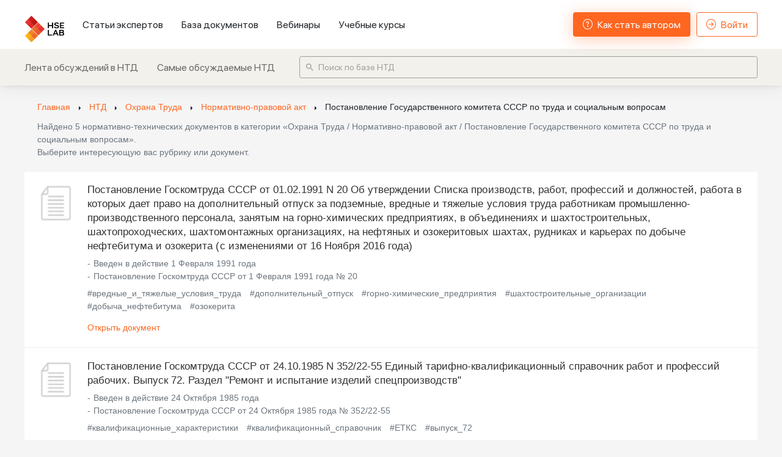

--- FILE ---
content_type: text/html; charset=UTF-8
request_url: https://hseblog.ru/kb/ot/types/act/postanovlenie-goskomtryda-sssr
body_size: 5457
content:
<!DOCTYPE html>
<html lang="ru" style="font-size: 14px;">

<head>
  <link rel="stylesheet" href="/css/app.css?7b977cc653b1d2fdda4cd6ce0fcf9f0a">
  <link rel="stylesheet" href="/css/add.css?04515278aed16a522378c989e3983373">
  <link rel="stylesheet" href="/css/sl.css?b1090db2d30db11ce56ac2f056e721ca">
  <title>Документы: Охрана Труда / Нормативно-правовой акт / Постановление Государственного комитета СССР по труда и социальным вопросам</title>
  <meta name="description" content="Нормативно-технические документы из раздела «Охрана Труда / Нормативно-правовой акт / Постановление Государственного комитета СССР по труда и социальным вопросам». Просмотр документов. Скачать.">
  <meta http-equiv="content-type" content="text/html; charset=utf-8">
  <meta content="width=1024" name="viewport">
  <meta name="csrf-token" content="XPCvu3VEu8lpMoZK04Po8LMBRTYMMimtYqjXrOjD" />
  <meta content="width=device-width, initial-scale=1" name="viewport"/>
  <meta http-equiv="cache-control" content="no-cache">
  <meta name="yandex-verification" content="787df1fa37e02dea" />
  <meta name="google-site-verification" content="_PesF_Ims81I7uTjT3GqveUYtEf9NeZVqlE_sfLxsqU" />
            <link rel="stylesheet" href="/css/kb.css?1c1daeea9155ffd75e62cdb6ce830d31">
  <script type="text/javascript">
      window.AUTHORIZED_USER_ID = false;
  </script>
</head>

<body class="blog bg-blog">

  <div id="preLoader" class="loader-overlay">
    <div class="animsition-loading"></div>
</div>
<header>
    <div class="menu-list">
        <div class="menu">
            <div class="container">
                <div class="left">
                    <button class="btn-open-mobile-menu d-xl-none"><i class="bi bi-list"></i></button>
                    <a class="logo" href="https://hseblog.ru"><img src="/img/_v2/logo-new.png" alt="logo" style="height: 45px;"></a>
                    <ul class="list d-none d-lg-flex">
                        <li><a class="filling" href="https://hseblog.ru/posts">Статьи экспертов</a></li>
                        <li><a class="filling" href="https://hseblog.ru/kb">База документов</a></li>
                        <li><a class="filling" href="https://hseblog.ru/expline/events">Вебинары</a></li>
                        <li><a class="filling" href="https://hseblog.ru/expline/courses">Учебные курсы</a></li>
                    </ul>
                </div>
                <ul class="list d-none d-xl-flex">
                                            <li><a class="btn btn-special" href="https://hseblog.ru/FAQ/start"><i class="bi bi-question-circle me-2"></i> Как стать автором</a></li>
                        <li><a class="btn btn-outline-special" href="https://hseblog.ru/login"><i class="bi bi-arrow-right-circle me-2"></i> Войти</a></li>
                                    </ul>
            </div>
        </div>
            <div class="menu-second d-none d-xl-block">
    <div class="container">
        <ul class="list flex-grow-0 mr-4">
            <li class="mr-4" itemscope itemtype="http://www.schema.org/SiteNavigationElement">
                <a class="filling" href="https://hseblog.ru/kb/discussing" itemprop="url">
                    <span itemprop="name">
                        Лента обсуждений в НТД
                    </span>
                </a>
            </li>
            <li itemscope itemtype="http://www.schema.org/SiteNavigationElement">
                <a class="filling" href="https://hseblog.ru/kb/discussing/top" itemprop="url">
                    <span itemprop="name">
                        Самые обсуждаемые НТД
                    </span>
                </a>
            </li>
        </ul>
        <div class="flex-grow-1">
            <form class="kb-search-quick">
    <span class="icon md-search"></span>
    <span class="icon spin md-spinner"></span>
    <input class="form-control" type="text" placeholder="Поиск по базе НТД" />
    <div class="result"></div>
</form>
        </div>
    </div>
</div>
    </div>
</header>
<script type="text/javascript">
    (function () {
        let header = document.getElementsByTagName('header')[0];
        let menu = header.getElementsByClassName('menu')[0];
        let menu_second = header.getElementsByClassName('menu-second')[0];

        // Собираем мобильное меню
        let menu_mobile = [];
        let lists = [];
        if (menu_second) {
            lists = lists.concat(Array.from(menu_second.querySelectorAll('ul.list')));
        }
        lists = lists.concat(Array.from(menu.querySelectorAll('ul.list')));
        for (let ul of lists) {
            let items = [];
            let links = ul.getElementsByTagName('a');
            for (let link of links) {
                let href = link.href;
                let text = link.textContent;
                if (href.trim() && text.trim()) {
                    items.push('<li><a href="' + link.href + '">' + link.textContent + '</a></li>');
                }
            }
            if (items.length) {
                menu_mobile.push(items.join(''));
            }
        }
        if (menu_mobile.length) {
            menu_mobile = menu_mobile.join('<li class="delimeter"></li>');
            menu_mobile = '<div class="menu-mobile"><div class="bg"><div class="container"><ul>' + menu_mobile + '</ul></div></div></div>';
            header.insertAdjacentHTML('beforeend', menu_mobile);
        }
        menu_mobile = header.getElementsByClassName('menu-mobile')[0];
        let menu_mobile_bg = menu_mobile.children[0];

        // Фиксируем высоту header
        function __fixHeaderHeight() {
            let header_height = menu.clientHeight;
            if (menu_second && 'none' !== window.getComputedStyle(menu_second).display) {
                header_height += menu_second.clientHeight;
            }
            header.style.height = header_height + 'px';
            menu_mobile_bg.style.top = header_height + 'px';
            document.body.classList.forEach(function (class_name, i) {
                if ('header-' === class_name.substr(0, 7)) {
                    document.body.classList.remove(class_name);
                }
            });
            document.body.classList.add('header-' + header_height);
        }
        __fixHeaderHeight();
        window.addEventListener("resize", function() {
            __fixHeaderHeight();
        });

    })();
</script>

  <div class="content start" style="z-index: 100;">
        <div class="container-fluid px-0 py-4">
        <div class="row">
            <div class="col">
                <div class="breadcrumb-area">
        <ul class="pl-4 py-1 mb-0 breadcrumb breadcrump-show" itemscope itemtype="http://schema.org/BreadcrumbList">
                                                <li itemscope itemprop="itemListElement" itemtype="http://schema.org/ListItem">
                                                    <a class="link orange" href="https://hseblog.ru" itemprop="item" content="https://hseblog.ru">
                                <span itemprop="name">Главная </span>
                                <meta itemprop="position" content="1">
                            </a>
                                            </li>
                    <span class="icon md-caret-right ml-3 mr-3"></span>
                                                                <li itemscope itemprop="itemListElement" itemtype="http://schema.org/ListItem">
                                                    <a class="link orange" href="https://hseblog.ru/kb" itemprop="item" content="https://hseblog.ru/kb">
                                <span itemprop="name">НТД</span>
                                <meta itemprop="position" content="2">
                            </a>
                                            </li>
                    <span class="icon md-caret-right ml-3 mr-3"></span>
                                                                <li itemscope itemprop="itemListElement" itemtype="http://schema.org/ListItem">
                                                    <a class="link orange" href="https://hseblog.ru/kb/ot" itemprop="item" content="https://hseblog.ru/kb/ot">
                                <span itemprop="name">Охрана Труда</span>
                                <meta itemprop="position" content="3">
                            </a>
                                            </li>
                    <span class="icon md-caret-right ml-3 mr-3"></span>
                                                                <li itemscope itemprop="itemListElement" itemtype="http://schema.org/ListItem">
                                                    <a class="link orange" href="https://hseblog.ru/kb/ot/types/act" itemprop="item" content="https://hseblog.ru/kb/ot/types/act">
                                <span itemprop="name">Нормативно-правовой акт</span>
                                <meta itemprop="position" content="4">
                            </a>
                                            </li>
                    <span class="icon md-caret-right ml-3 mr-3"></span>
                                                                <li class="current breadcrump-last" itemscope itemprop="itemListElement" itemtype="http://schema.org/ListItem">
                        <span itemprop="item" href="https://hseblog.ru/kb/ot/types/act/postanovlenie-goskomtryda-sssr" content="https://hseblog.ru/kb/ot/types/act/postanovlenie-goskomtryda-sssr">
                            <span itemprop="name">Постановление Государственного комитета СССР по труда и социальным вопросам</span>
                            <meta itemprop="position" content="5">
                        </span>
                    </li>
                                    </ul>
    </div>

            </div>
        </div>
        <div class="row">
            <div class="col">
                <div class="text-muted px-4 mb-4">
                    Найдено 5 нормативно-технических документов
                    в категории «Охрана Труда / Нормативно-правовой акт / Постановление Государственного комитета СССР по труда и социальным вопросам».<br>
                    Выберите интересующую вас рубрику или документ.
                </div>
            </div>
        </div>
        <div class="row">
            <div class="col">
                <div class="kb-doc-preview approved">
    <div class="info p-4">
        <div class="content">
            <div class="left">
                                <div class="name mb-2">
                    Постановление Госкомтруда СССР от 01.02.1991 N 20
Об утверждении Списка производств, работ, профессий и должностей, работа в которых дает право на дополнительный отпуск за подземные, вредные и тяжелые условия труда работникам промышленно-производственного персонала, занятым на горно-химических предприятиях, в объединениях и шахтостроительных, шахтопроходческих, шахтомонтажных организациях, на нефтяных и озокеритовых шахтах, рудниках и карьерах по добыче нефтебитума и озокерита
                                            <span class="d-inline-block">
                            (с изменениями от 16 Ноября 2016 года)
                        </span>
                                    </div>
                <div class="status">
                                            Введен в действие 1 Февраля 1991 года
                                    </div>
                <div class="num text-muted">
                    Постановление Госкомтруда СССР от 1 Февраля 1991 года № 20
                </div>
                                    <div class="keywords mt-2 d-none d-md-block">
                                                    <span class="kw-link">вредные_и_тяжелые_условия_труда</span>
                                                    <span class="kw-link">дополнительный_отпуск</span>
                                                    <span class="kw-link">горно-химические_предприятия</span>
                                                    <span class="kw-link">шахтостроительные_организации</span>
                                                    <span class="kw-link">добыча_нефтебитума</span>
                                                    <span class="kw-link">озокерита</span>
                                            </div>
                                <a href="https://hseblog.ru/kb/document/2001" class="open-doc orange d-block mt-3">Открыть документ</a>
            </div>
                    </div>
    </div>
</div>
    <div class="kb-doc-preview approved">
    <div class="info p-4">
        <div class="content">
            <div class="left">
                                <div class="name mb-2">
                    Постановление Госкомтруда СССР от 24.10.1985 N 352/22-55
Единый тарифно-квалификационный справочник работ и профессий рабочих. Выпуск 72. Раздел &quot;Ремонт и испытание изделий спецпроизводств&quot;
                                    </div>
                <div class="status">
                                            Введен в действие 24 Октября 1985 года
                                    </div>
                <div class="num text-muted">
                    Постановление Госкомтруда СССР от 24 Октября 1985 года № 352/22-55
                </div>
                                    <div class="keywords mt-2 d-none d-md-block">
                                                    <span class="kw-link">квалификационные_характеристики</span>
                                                    <span class="kw-link">квалификационный_справочник</span>
                                                    <span class="kw-link">ЕТКС</span>
                                                    <span class="kw-link">выпуск_72</span>
                                            </div>
                                <a href="https://hseblog.ru/kb/document/902" class="open-doc orange d-block mt-3">Открыть документ</a>
            </div>
                    </div>
    </div>
</div>
    <div class="kb-doc-preview approved">
    <div class="info p-4">
        <div class="content">
            <div class="left">
                                <div class="name mb-2">
                    Постановление Госкомтруда СССР от 10.01.1985 N 7/2-13
Об утверждении разделов: &quot;Общие профессии деревообрабатывающих производств&quot;; &quot;Лесопиление и деревообработка&quot;; &quot;Производство древесных и костровых плит&quot;; &quot;Производство фанеры&quot;; &quot;Производство мебели&quot;; &quot;Производство спичек&quot;; &quot;Производство карандашей&quot; Единого тарифно-квалификационного справочника работ и профессий рабочих, выпуск 40
                                    </div>
                <div class="status">
                                            Введен в действие 10 Января 1985 года
                                    </div>
                <div class="num text-muted">
                    Постановление Госкомтруда СССР от 10 Января 1985 года № 7/2-13
                </div>
                                    <div class="keywords mt-2 d-none d-md-block">
                                                    <span class="kw-link">ЕТКС</span>
                                                    <span class="kw-link">выпуск_40</span>
                                                    <span class="kw-link">часть_1</span>
                                            </div>
                                <a href="https://hseblog.ru/kb/document/878" class="open-doc orange d-block mt-3">Открыть документ</a>
            </div>
                    </div>
    </div>
</div>
    <div class="kb-doc-preview approved">
    <div class="info p-4">
        <div class="content">
            <div class="left">
                                <div class="name mb-2">
                    Постановление Госкомтруда СССР от 23.07.1984 N 218/14-5
Об утверждении разделов: &quot;Общие профессии производства керамических, фарфоровых и фаянсовых изделий&quot;, &quot;Производство изделий строительной керамики&quot;, &quot;Производство электрокерамических изделий&quot;, &quot;Производство фарфоровых и фаянсовых изделий&quot; Единого тарифно-квалификационного справочника работ и профессий рабочих, выпуск 45
                                    </div>
                <div class="status">
                                            Введен в действие 23 Июля 1984 года
                                    </div>
                <div class="num text-muted">
                    Постановление Госкомтруда СССР от 23 Июля 1984 года № 218/14-5 / ЕТКС. Выпуск 45 часть 1
                </div>
                                    <div class="keywords mt-2 d-none d-md-block">
                                                    <span class="kw-link">квалификационные_характеристики</span>
                                                    <span class="kw-link">квалификационный_справочник</span>
                                                    <span class="kw-link">ЕТКС</span>
                                                    <span class="kw-link">выпуск_45</span>
                                                    <span class="kw-link">часть_1</span>
                                            </div>
                                <a href="https://hseblog.ru/kb/document/885" class="open-doc orange d-block mt-3">Открыть документ</a>
            </div>
                    </div>
    </div>
</div>
    <div class="kb-doc-preview approved">
    <div class="info p-4">
        <div class="content">
            <div class="left">
                                <div class="name mb-2">
                    Постановление Госкомтруда СССР от 27.04.1984 N 122/8-43
Единый тарифно-квалификационный справочник работ и профессий рабочих. Выпуск 58. Раздел: Работы и профессии рабочих связи (с изменениями на 11 ноября 2008 года), ЕТКС, выпуск 58
                                            <span class="d-inline-block">
                            (с изменениями от 11 Ноября 2008 года)
                        </span>
                                    </div>
                <div class="status">
                                            Введен в действие 27 Апреля 1984 года
                                    </div>
                <div class="num text-muted">
                    Постановление Госкомтруда СССР от 27 Апреля 1984 года № 122/8-43 / ЕТКС. Выпуск 58 часть 1
                </div>
                                    <div class="keywords mt-2 d-none d-md-block">
                                                    <span class="kw-link">квалификационные_характеристики</span>
                                                    <span class="kw-link">квалификационный_справочник</span>
                                                    <span class="kw-link">ЕТКС</span>
                                                    <span class="kw-link">выпуск_58</span>
                                            </div>
                                <a href="https://hseblog.ru/kb/document/896" class="open-doc orange d-block mt-3">Открыть документ</a>
            </div>
                    </div>
    </div>
</div>
                <ul class="pagination mt-4"></ul>
            </div>
        </div>
    </div>
  </div>

  <footer class="blog-footer border-top d-flex w-100 align-items-center">

    <div class="col-md-12 w-100 content">
        <div class="row d-flex justify-content-md-between justify-content-center mt-3 mt-md-0">
            <div class="site-footer-legal col-12 col-md-3 mt-1">
                <a id="MailSupport" class="orange" href="https://hseblog.ru/FAQ">Служба поддержки</a> © 2026 <a
                    class="hserm_link orange" href="https://hserm.ru" target="_blank">HSE lab</a>
            </div>
            <div class="site-footer-legal col-12 col-md-3 mt-1 text-center">
                <a class="orange" href="https://hseblog.ru/privacy_policy.pdf" target="_blank">Политика конфиденциальности</a>
            </div>
            <div class="site-footer-legal col-12 col-md-3 mt-1 text-center">
                <a class="orange" href="https://hseblog.ru/terms_of_use.pdf" target="_blank">Пользовательское соглашение</a>
            </div>
            <div class="site-footer-right col-12 col-md-3 my-1">
                Блог компании HSERM
            </div>
        </div>
    </div>

    <!-- Yandex.Metrika counter -->
    <script type="text/javascript">
        (function (m, e, t, r, i, k, a) {
            m[i] = m[i] || function () {
                (m[i].a = m[i].a || []).push(arguments)
            };
            m[i].l = 1 * new Date();
            k = e.createElement(t), a = e.getElementsByTagName(t)[0], k.async = 1, k.src = r, a.parentNode.insertBefore(k, a)
        })
        (window, document, "script", "https://mc.yandex.ru/metrika/tag.js", "ym");
        ym(68823166, "init", {
            clickmap: true,
            trackLinks: true,
            accurateTrackBounce: true,
            webvisor: true
        });
    </script>
    <noscript>
        <div><img src="https://mc.yandex.ru/watch/68823166" style="position:absolute; left:-9999px;" alt=""/></div>
    </noscript>
    <!-- /Yandex.Metrika counter -->

    <!-- Global site tag (gtag.js) - Google Analytics -->
    <script async src="https://www.googletagmanager.com/gtag/js?id=G-8L3HL5YYVN"></script>
    <script>
        window.dataLayer = window.dataLayer || [];

        function gtag() {
            dataLayer.push(arguments);
        }

        gtag('js', new Date());

        gtag('config', 'G-8L3HL5YYVN');
    </script>
    <!-- Google Tag Manager -->
    <script>(function (w, d, s, l, i) {
            w[l] = w[l] || [];
            w[l].push({
                'gtm.start':
                    new Date().getTime(), event: 'gtm.js'
            });
            var f = d.getElementsByTagName(s)[0],
                j = d.createElement(s), dl = l != 'dataLayer' ? '&l=' + l : '';
            j.async = true;
            j.src =
                'https://www.googletagmanager.com/gtm.js?id=' + i + dl;
            f.parentNode.insertBefore(j, f);
        })(window, document, 'script', 'dataLayer', 'GTM-PL4ZDJV');</script>
    <!-- End Google Tag Manager -->

</footer>
<a href="#" id="return-to-top" style="display: none;"><i class="md-long-arrow-up"></i></a>

  <!-- Modal -->
<div class="modal" id="modal" tabindex="-1">
  <div class="modal-dialog modal-dialog-centered modal-dialog-scrollable">
    <div class="modal-content">
      <div class="modal-header position-relative">
        <h5 class="modal-title w-100 text-center" id="modalLabel">Modal title</h5>
        <button type="button" class="close position-absolute" data-dismiss="modal" aria-label="Close">
          <span aria-hidden="true">&times;</span>
        </button>
      </div>
      <div class="modal-body">
        ...
      </div>
      <div class="modal-footer d-flex justify-content-center">
        <button type="button" class="btn btn-primary" data-confirm="modal" style="flex-basis: 55.2px;">Save changes</button>
        <button type="button" class="btn btn-secondary close-modal" data-dismiss="modal">Close</button>
      </div>
    </div>
  </div>
</div>
    <!-- /Modal -->

  <script src="/js/front.js?id=59b0dedd7930d1160196"></script>
  <script src="/js/sl.js?id=2d72c30c90842c779962"></script>
          <script src="/js/kb.js?id=a2e7b8ca6ed47f8db496"></script>

</body>

</html>


--- FILE ---
content_type: text/css
request_url: https://hseblog.ru/css/add.css?04515278aed16a522378c989e3983373
body_size: 11398
content:
.corp-color{color:#ff6610!important}body{max-height:100%}.bg-blog{background-color:#f5f5f6!important}.post-panel-text{font-family:-apple-system,BlinkMacSystemFont,Arial,sans-serif;font-size:14px;font-style:normal;font-weight:400}.post-list{list-style-image:none;list-style-position:outside;list-style-type:none;height:2.3rem}img{max-width:100vw}.text-dark{color:#333!important}.post-panel{border-color:rgba(99,107,111,.2);border-style:solid;border-width:1px;color:#333;display:inline-flex;height:2.3rem;margin:0;padding:0;width:auto}.comment-panel{position:relative;top:-5px;height:2.3rem;margin:0;padding:0}.post-stats{border-collapse:collapse;color:#333;display:list-item;height:2.3rem;line-height:21px;margin:0}.like-vote{align-items:center;border-collapse:collapse;color:#333;display:flex;height:2.3rem;line-height:21px;padding:0}.like-voting{align-items:center;background-color:rgba(0,0,0,0);border-color:#bbcdd6;border-style:none;border-width:0;border-collapse:collapse;box-shadow:none;box-sizing:border-box;color:rgba(99,107,111,.2);cursor:pointer;display:flex;font-weight:500;height:16px;justify-content:center;letter-spacing:normal;line-height:0;margin:0;overflow-x:visible;overflow-y:visible;padding:0;text-align:center;text-indent:0;text-rendering:auto;text-shadow:none;text-size-adjust:100%;text-transform:none;touch-action:manipulation;user-select:none;white-space:nowrap;width:34px;word-spacing:0;writing-mode:horizontal-tb;-webkit-appearance:none;-webkit-font-smoothing:antialiased;-webkit-border-image:none}.like-count{align-items:center;border-collapse:collapse;color:#6c9007;display:flex;font-family:-apple-system,BlinkMacSystemFont,Arial,sans-serif;font-size:13px;font-style:normal;font-weight:700;height:19px;justify-content:center;line-height:19.5px;min-width:20px;position:relative;-webkit-font-smoothing:antialiased}.bookmark-li{border-collapse:collapse;color:rgba(99,107,111,.2);display:list-item;height:2.3rem;line-height:21px;margin:0}.bookmark-but{align-items:center;background-color:rgba(0,0,0,0);border-color:rgba(99,107,111,.2);border-style:none;border-width:0;border-collapse:collapse;box-shadow:none;box-sizing:border-box;color:#aac7d6;cursor:pointer;display:flex;font-weight:500;height:2.3rem;justify-content:center;letter-spacing:normal;line-height:16.1px;margin:0;overflow-x:visible;overflow-y:visible;padding:0 0 0 12px;text-align:center;text-indent:0;text-rendering:auto;text-shadow:none;text-size-adjust:100%;text-transform:none;touch-action:manipulation;user-select:none;white-space:nowrap;word-spacing:0;writing-mode:horizontal-tb;-webkit-appearance:none;-webkit-font-smoothing:antialiased;-webkit-border-image:none}.btn_inner{border-collapse:collapse;color:rgba(99,107,111,.2);cursor:pointer;display:block;font-weight:500;height:17.375px;letter-spacing:normal;line-height:16.1px;text-align:center;text-indent:0;text-rendering:auto;text-shadow:none;text-size-adjust:100%;text-transform:none;user-select:none;white-space:nowrap;word-spacing:0;writing-mode:horizontal-tb;-webkit-font-smoothing:antialiased}.bookmark__counter{border-collapse:collapse;color:rgb(114,122,125,.8);cursor:pointer;display:inline;font-family:-apple-system,BlinkMacSystemFont,Arial,sans-serif;font-size:13px;font-stretch:100%;font-style:normal;font-weight:700;height:auto;letter-spacing:normal;line-height:16px;margin-left:12px;text-align:left;text-indent:0;text-rendering:auto;text-shadow:none;text-size-adjust:100%;text-transform:none;user-select:none;white-space:nowrap;word-spacing:0;writing-mode:horizontal-tb;-webkit-font-smoothing:antialiased}.view-li{border-collapse:collapse;color:rgba(99,107,111,.2);display:list-item;height:2.3rem;line-height:21px;margin:0 0 0 5px}.post-stats__views{align-items:center;border-collapse:collapse;color:rgba(99,107,111,.2);display:flex;height:2.3rem;line-height:21px;padding:0 12px}.post-stats__views-count{border-collapse:collapse;color:rgb(114,122,125,.8);display:block;font-family:-apple-system,BlinkMacSystemFont,Arial,sans-serif;font-size:13px;font-style:normal;font-weight:700;height:16px;line-height:16px;margin-left:12px;-webkit-font-smoothing:antialiased}.comments-li{border-collapse:collapse;color:rgba(99,107,111,.2);display:list-item;height:2.3rem;line-height:21px;margin-bottom:0;margin-left:0;margin-top:0;width:auto}.comments-link{align-items:center;background-color:rgba(0,0,0,0);border-collapse:collapse;color:rgba(99,107,111,.2);cursor:pointer;display:flex;height:2.3rem;line-height:21px;padding:0 12px;text-align:left;text-decoration-color:rgba(99,107,111,.2);text-decoration-line:none;text-decoration-style:solid;text-rendering:optimizelegibility;text-size-adjust:100%;width:auto}.comments-link:hover{text-decoration:none;color:rgba(99,107,111,.2)}.comments-count{border-collapse:collapse;color:rgb(114,122,125,.8);cursor:pointer;display:block;font-family:-apple-system,BlinkMacSystemFont,Arial,sans-serif;font-size:13px;font-style:normal;font-weight:700;height:16px;line-height:16px;margin-left:12px;width:auto}.svg{vertical-align:middle}.svg2{border-collapse:collapse;color:rgba(99,107,111,.2)}.category-link{font-size:12px!important;color:#6c757d!important;white-space:nowrap;overflow:hidden;text-overflow:ellipsis;max-width:300px;background-color:unset!important}.orders.nav-link.active{background-color:#e1e1e1!important}.nav-link.btn-primary{color:#fff!important}.nav-link.btn-primary:hover{border-color:#ff6610;background-color:#3f51b5!important;color:#fff!important}.color-selected{color:rgba(99,107,111,.9)!important}.color-like{color:#6c9007!important}.color-dis{color:#f44336!important;margin-left:-5px}.page-blog-content{margin:0 auto;border-radius:none;min-height:85vh;padding-top:18px}.card-blog{border:none}.border-category{border:1px solid #ff7537}.icon{font-size:16px!important}.post-content{background-color:#fff;margin-bottom:10px;text-align:justify;width:100%}.post-content a{word-break:break-all}.raz{height:10px;background-color:#fff}p{margin-bottom:5px!important}.title-color{color:#333}.input-left{border:1px solid #aaa;border-top-left-radius:4px;border-bottom-left-radius:4px;height:28px}.input-right{border:1px solid #aaa;border-top-right-radius:4px;border-bottom-right-radius:4px;margin-left:-5px;height:28px}.input{border:1px solid #aaa;border-top-left-radius:4px;border-bottom-left-radius:4px;border-top-right-radius:4px;border-bottom-right-radius:4px;height:28px;margin-bottom:10px}.input-text{border:1px solid #aaa;border-top-left-radius:4px;border-bottom-left-radius:4px;border-top-right-radius:4px;border-bottom-right-radius:4px}.title{font-size:25px;font-weight:500;margin-top:-10px}.info-text{font-size:16px;font-weight:400;color:#000}.text-title{font-size:24px}.text{font-size:18px;font-weight:400}.avatar-user{width:40px;height:40px;position:relative;display:inline-block;min-width:40px}.avatar-user img,.avatar-user-comments img{width:100%;height:100%;border-radius:1000px}.avatar-user-comments{width:30px;height:30px;position:relative;display:inline-block}.avatar-user-vac{width:40px;height:40px;position:relative;margin:0 auto;display:block}.avatar-user-vac img{width:100%;height:100%;border-radius:1000px}.avatar-company{width:35px;height:35px;position:relative;display:inline-block}.avatar-company img{width:100%;height:100%}.avatar-company-vac{width:35px;height:35px;position:relative;margin:0 auto;display:block}.avatar-company-vac img{width:100%;height:100%}.size-icon{font-size:20px!important}.entry-content,.entry-non-content{margin-bottom:20px!important;word-wrap:break-word}.entry-content img{max-width:100%}.entry-content blockquote{margin:14px 0;border-left:4px solid #e5e5e5;padding:0 16px;color:#999}button:focus{outline:0!important}.link{color:#000;text-decoration:none}.link:hover{color:#000;text-decoration:none}.icpan{font-size:18px;margin-top:-5px}.icpan2{font-size:18px;margin-top:-2px}.comments-link:hover .panel-text-sub,.post-list a:hover i,.post-list button:hover i{color:#ff6620!important}.edit-btn{color:#ff6620!important;background-color:#fff!important;border-color:#ff6620!important;box-shadow:none!important;border-color:rgba(255,102,32,.5)!important}.delete-btn{color:#ff6620!important;background-color:#fff!important;border-color:rgba(255,102,32,.5)!important;border-style:solid;border-width:1px;box-shadow:none!important}.delete-btn-2{color:#ff1a00!important;background-color:#fff!important;border-color:rgba(255,26,0,.5)!important;border-style:solid;border-width:1px;box-shadow:none!important}.header-btn,.reed-btn{color:#333!important;border-color:#0000005e!important;box-shadow:none!important;transition:.5s;background-color:unset}.header-btn:hover,.reed-btn:hover{color:#f61!important;border-color:#f61!important;text-decoration:none;box-shadow:none!important;transition:.5s;cursor:pointer}.header-btn .icon{line-height:1}.btn-2{border:1px solid transparent;padding:.3rem .75rem!important;font-size:1rem;line-height:1.6;border-radius:none;display:inline-block;font-weight:400;text-align:center;vertical-align:middle}.btn-2 .btn-text{padding-left:10px}.text3{white-space:nowrap}.list-user{margin-bottom:5px;padding-left:0;width:100%;padding-right:0}.list-user-item{background-color:#fff;border:none;display:block;list-style-type:disc;margin-bottom:0;padding-bottom:10.5px;padding-left:17.5px;padding-right:17.5px;padding-top:10.5px;position:relative;text-align:left}.avatar-vacancy{position:relative;display:inline-block;width:20px;white-space:nowrap;vertical-align:bottom;border-radius:1000px}.blog-nav{display:flex;flex-wrap:wrap;margin-bottom:0;list-style:none}.blog-nav-link{padding:0 1.072rem;color:#636363}.blog-nav-li{display:flex;flex-direction:column;justify-content:center}.blog-sr-only{position:absolute;width:1px;height:1px;padding:0;overflow:hidden;clip:rect(0,0,0,0);white-space:nowrap;border:0}.act{color:#f61!important}.blog-nav-link:hover{color:#373737!important}.eye-top{margin-top:-2px}.book-top{margin-top:-4px}.a-name{color:#333;margin:0 auto;display:block;text-align:center}.a-name:hover{color:#f61}.header{width:100%;background:#f5f5f6!important;height:60px;position:sticky;z-index:1000;top:0;max-height:5rem}.content{max-width:1200px;margin:0 auto}.pt-10{padding-top:6rem!important}.logo{height:2rem}.cover-image{width:100%}.overlay{position:relative;display:inline-block;width:100%;max-width:100%;margin:0;overflow:hidden;vertical-align:middle;transform:translateZ(0)}.overlay-shade{background:rgba(0,0,0,0) linear-gradient(to bottom,rgba(255,255,255,0) 50%,rgba(255,255,255,.87) 90%,#fff 100%) repeat scroll 0 0}.overlay-panel{position:absolute;top:0;right:0;bottom:0;left:0;padding:20px;color:#fff}.card-body{font-size:20px;margin-right:15px;margin-top:-5px;padding:0;font-size:18px!important}.post-body{width:100%}.post-title:hover{text-decoration:none!important}.card-title:hover{color:#ff6610}.btn-primary{background-color:#ff6610;border-color:#ff6610}.btn-outline-primary{border-color:#ff6610;color:#ff6610}.fileInput:focus{outline:0}.btn-file{position:relative;overflow:hidden}.btn-file input{position:absolute;right:-20px;bottom:-20px;width:400px;height:200px;opacity:0;cursor:pointer}.fileInput:hover{background-color:#fd9256}.btn-outline-primary:hover,.btn-primary:hover{background-color:#fd9256;border-color:#ff6610;color:#fff!important}.form-control:focus,.form-control:hover,.select2-selection:active,.select2-selection:hover{border-color:#ff6610!important;box-shadow:0 0 0 .2rem rgba(255,102,16,.25)!important;outline:0!important}.select2-container--focus{border-color:#ff6610!important;box-shadow:0 0 0 .2rem rgba(255,102,16,.25)!important;border-radius:4px}.select2-search__field{padding-left:5px!important;padding-right:5px!important}.margin-content{display:flex;flex-wrap:wrap;width:100%}.example{width:100%}.btn-right{margin-left:auto}#restru{width:100%}.btn-outline-primary:focus,.btn-primary:focus{background-color:#ff6610;border-color:#ff6610;box-shadow:0 0 0 .2rem rgba(255,102,16,.25)!important}.btn-outline-primary:active,.btn-primary:active{color:#fff;background-color:#ff6610!important;border-color:#ff6610!important}.blog-footer{background:#f5f1f1!important;min-height:50px;z-index:99;position:relative}.select2-container--default .select2-selection--multiple .select2-selection__choice{background-color:#f8f9fa}.select2-container--default.select2-container--focus .select2-selection--multiple{border:solid #ff6610 1px;outline:0}.avatar-company img,.avatar-user img{margin-top:-3px}.page-item.active .page-link{background-color:#ff6620!important;border-color:#ff6620!important;color:#fff!important}.page-link:focus{box-shadow:0 0 0 .2rem #ff661042;border-radius:4px}.page-link{color:#ff6620!important}#return-to-top{-webkit-transition:box-shadow .3s linear,transform .3s linear;-moz-transition:box-shadow .3s ease,transform .3s ease;-ms-transition:box-shadow .3s ease,transform .3s ease;-o-transition:box-shadow .3s ease,transform .3s ease;transition:box-shadow .3s ease,transform .3s ease;position:fixed;bottom:25px;right:25px;background:#ff6620;width:50px;height:50px;display:block;text-decoration:none;-webkit-border-radius:35px;-moz-border-radius:35px;border-radius:10px;display:none;z-index:9999;box-shadow:0 0 4px 1px #00000033}#return-to-top:hover{cursor:pointer;background:#ff6620;box-shadow:none;transform:scale(.97)}#return-to-top i{font-size:31px;color:#fff;position:absolute;left:33%;top:4%}#modal{background-color:#0000009e}#upload-foto-img{width:100%}button[aria-label=Close]{right:15px}.modal-footer button{font-size:1.4rem}.modal-title{font-size:1.8rem}.btn-outline-primary.disabled,.btn-outline-primary:disabled,.btn-primary.disabled,.btn-primary:disabled{color:#fff;background-color:#ffba92;border-color:#ffba92}.comment-body{margin-left:10px;top:-5px;position:relative;width:calc(100% - 40px)}.comment-size{font-size:13px}.edit-link{color:#2a5885!important;cursor:pointer}.edit-link:hover{text-decoration:underline!important}.comment-date{color:#939393!important}.icon-comment{font-size:16px!important}.comment-border{border-bottom:1px solid #00000024}.comment-form{width:90%;max-width:90%;min-height:30px;font-size:13px;margin:auto;background:#fff;border:1px solid #00000024!important;line-height:20px;padding:5px 10px}.comment-form:focus,.comment-form:hover{border-color:#ff6610!important;outline:0}.card-link{color:rgba(99,107,111,.2);cursor:pointer}.card-link:hover{color:#ff6620}.btn-comment{max-height:30px!important}.img-responsive{width:30px!important;height:30px!important}.header-bottom{width:100%;background:#3e4757!important;top:60px;position:sticky;z-index:1000}.blog-nav-bottom{display:flex;flex-wrap:wrap;margin-bottom:0;list-style:none;align-items:center;min-height:3rem}.blog-nav-link-bottom{padding:0 1.072rem;color:#fff}.blog-nav-link-bottom:hover{color:#ccc}.blog-nav-li-bottom{display:flex;flex-direction:column;justify-content:center;color:#fff;min-height:2rem}.color-base{color:rgb(114,122,125,.8)!important}.color-base:hover{color:#ff6610!important}.like-left-panel{display:flex;font-size:1.7rem;font-weight:500;justify-content:center;margin-bottom:.5rem;margin-top:.5rem;padding-top:1px;width:34px}.left-panel{font-size:32px}.comment-create{margin-bottom:1px;margin-top:auto}li{min-height:18px}.tui-editor-contents{font-size:16px!important}.tui-editor-contents blockquote ol,.tui-editor-contents blockquote p,.tui-editor-contents blockquote ul{color:#346ba8!important}.tui-editor-defaultUI-toolbar button.tui-fullscreen{background-image:url([data-uri]);background-repeat:no-repeat;background-position:center;background-size:12px 12px}.tui-editor-fullscreen{position:fixed!important;top:0!important;left:0!important;width:100%!important;height:100%!important;z-index:1001}.tui-o-hidden{overflow:hidden!important}.post-actions .btn{min-width:200px}.content-blank{background-color:#fff;font-size:16px}.content-blank .steps{font-size:18px;color:#999;padding-left:30px}.content-blank .steps h5{color:#212529}.content-blank .steps p{font-size:15px;color:#212529}.content-blank .img-label{background-position:center;background-size:contain;background-repeat:no-repeat}.site-footer-right{text-align:right}.nav-tabs .nav-link{color:#636b6f;transition:.15s}.nav-tabs .nav-link{border:1px solid transparent;border-color:transparent!important;border-top-left-radius:.25rem;border-top-right-radius:.25rem}.nav-tabs .nav-link .badge.badge-primary{display:inline-block;border-radius:50%;width:18px;height:18px;line-height:17px;text-align:center;padding:0;background-color:transparent;border:1px solid #ff6610;color:#ff6610;font-weight:400;margin:0 0 0 3px}ul.nav.nav-tabs>li.nav-item:hover>a.nav-link{background:0 0;border-bottom:2px solid #b6b2be!important}ul.nav.nav-tabs>li.nav-item>a.nav-link.active{background:0 0;color:#000!important;border-bottom:2px solid #ff6620!important}.orange{color:#ff6620!important;transition:.4s}.delete{border:none;color:red;transition:.4s;background:unset;background-color:none}.delete:hover{opacity:.5}.orange:hover{color:#ffa177!important;text-decoration:underline}.badge-orange{background-color:transparent;border:1px solid #ff6610;color:#ff6610}.blog-nav-link,.header-btn,.panel-text-sub,.post-content .card-title,.post-list a i,button i{transition:.4s}.post-content .email-title a{color:#000;transition:.4s}.post-content .email-title a:hover{color:#ff6620;text-decoration:none}.avatar-company img,.avatar-user img{box-shadow:0 .25rem .5rem rgba(0,0,0,.15);transition:.4s}.avatar-company:hover img,.avatar-user:hover img{box-shadow:none!important}.profile-avatar img{box-shadow:none!important}.category-link{color:#6c757d!important;font-size:12px}.category-link:hover{color:#ff6620!important}.badge-secondary:hover{border-color:#ff6620!important}.badge-secondary>a:hover{color:#ff6620!important}.badge-secondary{border:none;margin-left:-.4em;margin-right:.4em;margin-bottom:.4em}#avatar,#fileInput{outline:0;opacity:0;pointer-events:none;user-select:none;height:0}.select2-container--default .select2-selection--multiple{border-color:#ced4da!important}.orange-button{background-color:#fff!important;border-color:#ff6620!important;color:#ff6620!important;transition:.4s}.orange-button:hover{background-color:#ff6620!important;color:#fff!important}.form-control:focus{color:#495057;background-color:#fff;border-color:#ffa67d;outline:0;box-shadow:0 0 0 .2rem rgb(255 102 32 / 25%)}.form-control option{padding-left:0;padding-right:0}.orange-button.focus,.orange-button:focus{box-shadow:0 0 0 .2rem rgb(255 102 32 / 25%)}.blog-nav-r{padding-right:0}.list-user-item>.media>.media-body{line-height:18px;margin-top:-3px}.list-user-item>.media>.media-body>a{text-decoration:none!important}.disable>.bookmark-li button span,.disable>.post-stats button,.disable>i::before{cursor:no-drop}.nav-border{border:1px solid #d8d9db;border-radius:4px;text-decoration:none;margin-left:15px}.nav-border:hover{text-decoration:none;border-color:#909498}.icon-collaps{font-size:31px!important;cursor:pointer}.collapse-button{position:relative;top:20px;left:5px}.post-rating{position:relative;top:20px;left:-43px;height:0;width:31px!important;color:#bbbcbf!important}.post-rating-show{top:20px;left:-57px}.rating-border{border:1px solid gray;border-radius:6px}.collapse-body{display:none}.dropdown-menu{z-index:10}.breadcrump-show{width:100%;background:0 0}.b-column-center{flex-direction:column;align-self:center}.wrap{height:200px;padding:25px}.gradient{width:80%;margin:0 auto;border:10px solid transparent;border-image:10 repeating-linear-gradient(45deg,#a7cecc,#a7cecc 10px,transparent 10px,transparent 20px,#ff6620 20px,#ff6620 30px,transparent 30px,transparent 40px)}.info-size{font-size:18px}.pt-25{padding-top:25vh}.b-center{align-items:center;justify-content:center}.sandbox-panel{color:rgb(114,122,125,.8)}.share_menu{position:absolute;top:calc(100% + 4px);right:0;z-index:500;overflow:hidden;margin:0;padding:0;min-width:100%;white-space:nowrap!important;border-radius:4px;display:block}.share_menu ul{border-radius:3px;padding-inline-start:0;background:#fff;border:1px solid;border-color:rgba(99,107,111,.2)}.share_menu ul li{width:188px}.share_link div i{width:20px}.cl-btn-8{position:relative;width:30px;height:30px;cursor:pointer}.cl-btn-8 .dot{position:absolute;bottom:0;left:50%;transform:translateX(-50%);width:5px;height:5px;background:#ff6610;border-radius:50%;transition:all .35s ease;backface-visibility:hidden;margin-bottom:4px}.cl-btn-8.hover .dot{background:0 0}.cl-btn-8 .dot::after,.cl-btn-8 .dot::before{display:block;content:'';position:absolute;bottom:0;background:#ff6610;width:5px;height:5px;border-radius:50%;transition:all .35s ease}.cl-btn-8.hover .dot::after,.cl-btn-8.hover .dot::before{height:23px;border-radius:0}.cl-btn-8 .dot::before{left:-9px}.cl-btn-8.hover .dot::before{transform:rotate(45deg);transform-origin:right bottom;border-radius:9px}.cl-btn-8 .dot::after{right:-9px}.cl-btn-8.hover .dot::after{transform:rotate(-45deg);transform-origin:left bottom;border-radius:9px}.share_link{transition:.4s}.share_link.hover{width:35px;transition:.8s}.icon.md-vk{color:#0f65bb}.icon.md-odnoklassniki{color:#ff6610}.card-title,.comment-post,.entry-non-content{word-break:break-word}.share-btn{border-radius:2px}a.share_link:hover .share-btn{background-color:#e7e8e9}.h-17{height:17px}.btn-remove{font-size:18px!important;padding-right:10px}.fs-1{font-size:1rem}.non-content-body{min-height:55vh}.non-content-body-sandbox{min-height:80vh}.alarm-panel{background-color:#f0808082}.alarm-panel-p{height:100%;display:flex;flex-flow:column;align-items:center;justify-content:center;font-size:16px}.alarm-panel-button{margin-left:-150px}.saidbar{border-left:none!important;border:1px solid rgba(0,0,0,.125);border-radius:0 .25rem .25rem 0!important;background-color:#fff}.card{border-right:none!important;border-radius:.25rem 0 0 .25rem!important}.saidbar-content{background-color:#f5f4f1;border-radius:.3rem}.saidbar-header{border-bottom:2px solid rgba(0,0,0,.125)}.saidbar-header-text{font-size:1.2rem}.right-menu{border-right:1px solid rgba(0,0,0,.125);min-height:80vh;position:sticky;top:120px}.advertise_box{background-color:#fbfdfc;box-shadow:0 5px 28.5px 1.5px rgba(149,152,200,.2);border-radius:8px;text-align:center;padding:30px 30px 35px;position:relative;transition:all .5s ease;font-family:Montserrat,sans-serif;height:180px;margin:15px;border:1px solid #dfdfdf}.advertise_header{font-size:20px;position:relative;margin-top:15px;font-weight:500;line-height:1.2}.orangtextgrad{background:-webkit-linear-gradient(left,#ff7d42 0,#da820b 100%);-webkit-background-clip:text;-webkit-text-fill-color:transparent;font-weight:600;color:#313131!important}.gray-text{color:#313131!important}.none_decorations{text-decoration:none}.none_decorations:hover{text-decoration:none}.fieldset{display:flex;flex-flow:column nowrap;border-radius:4px;position:relative;width:25%}.fieldset label{position:absolute;top:-13px;left:20px;background:linear-gradient(#f5f7fb 25%,#fff 75%);color:#ff6610}.right-side-menu{background:#fff}.sub-menu-head{display:flex;align-items:center;justify-content:space-between;margin:0 20px;height:50px;border-bottom:1px solid #d5dddf}.block-menu-content{overflow:hidden;padding:0 20px;padding-bottom:10px}.sub-menu-item{list-style:none;border-bottom:1px solid #eaeeef}.sub-menu-item.info a{-webkit-font-smoothing:antialiased;-moz-osx-font-smoothing:grayscale;display:inline-block;width:100%;color:#444;vertical-align:top;white-space:normal;font-weight:700;font-size:14px;line-height:21px;margin:2px;word-break:break-word}.sub-menu-head h4{font-size:1.2rem}.breadcrumb-area{margin-bottom:5px}.breadcrumb-area li{overflow:hidden}.right-side-menu.main{background-color:#fff}.sub-menu-item a,.sub-menu-item>div{-webkit-font-smoothing:antialiased;-moz-osx-font-smoothing:grayscale;color:#444;vertical-align:top;white-space:normal;font-weight:500;font-size:14px;line-height:21px;word-break:break-word;padding:0;transition:.3s}.sub-menu-item a i{color:rgba(99,107,111,.2);transition:.3s}.sub-menu-item a:hover i{color:#ff6620!important}.right-side-menu.main .block-menu-content ul .sub-menu-item a:hover{text-decoration:none;color:rgb(184 185 188)}.p-sticky-top{position:sticky;top:0}.p-sticky-profile{position:sticky}.p-sticky-bottom{position:sticky;bottom:10px}.sub-head-link{font-size:1.1rem;padding:14px 0;margin:0 20px;border-top:1px solid #d5dddf;display:flex}.sub-head-link a{color:#000;font-weight:500;width:100%}.sub-head-link ul{font-size:1rem;padding-inline-start:20px}.sub-head-link ul li{margin:8px 5px}.advertise_box:hover{box-shadow:2px 2px 2px 2px #b0b1b4}.btn-type{border:1px solid transparent;padding:.1rem 1rem!important;font-size:1rem;line-height:1.6;border-radius:none;display:inline-block;font-weight:400;text-align:center;vertical-align:middle;margin-top:10px;border-color:#d8d9db!important;color:#6c757d!important}.btn-type:hover{color:#6c757d!important;border-color:#6c757d!important}.btn-type{padding-left:10px}.profile-comment{word-wrap:break-word;word-break:break-all}.breadcrump-last{white-space:nowrap;overflow:hidden;text-overflow:ellipsis;max-width:90%}.helpSticky{height:80%}.pagination{max-width:90vw;overflow-x:auto}.page-item{margin-bottom:5px}a.badge-secondary:focus,a.badge-secondary:hover{background-color:unset}.menu__post-wrap{width:40px;position:relative}.post-menu{width:40px;height:40px;padding:.35rem .45rem;position:relative;top:2px}#menu__post label{margin-left:-20px}#menu__post:focus{box-shadow:unset}.menu__btn_post>span,.menu__btn_post>span::after,.menu__btn_post>span::before{display:block;position:absolute;width:4px;height:4px;background-color:#616161;border-radius:5px;transition:.3s;top:17px;right:18px}.menu__btn_post>span::before{content:'';top:-7px;right:0}.menu__btn_post>span::after{content:'';top:7px;right:0}.menupost_open span{transform:rotate(-45deg);width:15px;height:3px;right:12px}.menupost_open span::before{top:0;transform:rotate(0);opacity:0}.menupost_open span::after{top:0;transform:rotate(90deg);width:15px;height:3px}.box_post_menu{box-shadow:1px 0 4px rgba(0,0,0,.1);font-size:16px;display:block;position:absolute;left:auto;right:-5px;width:auto;white-space:nowrap;margin-top:35px;list-style:none;text-align:right;background-color:#fff;z-index:100;border-radius:7px;border:1px solid #e0e1e2}.box_post_menu ul{list-style:none;padding-inline-start:0;margin-bottom:0}.post_menu_link{cursor:pointer;margin:5px}.input-pseudo-comment{width:100%;margin-top:2px;border:1px solid #00000024;border-radius:.2rem;padding:3px 6px;overflow:hidden}.input-pseudo-comment:focus{border:1px solid #00000024}.profile-avatar.show{width:9rem;height:9rem;max-width:112px;max-height:112px}.short-description{max-height:175px;overflow:hidden;text-overflow:ellipsis;box-shadow:0 -34px 17px -17px rgba(249,249,249,.2) inset;background-clip:text}.full-description{max-height:100%;box-shadow:0 -34px 17px -17px rgba(249,249,249,0) inset}.short-description::before{content:'';position:absolute;height:17px;bottom:46px;width:93%;background:#fff;background:-webkit-linear-gradient(bottom,#fff 0,#fff 35%,rgba(255,255,255,0) 100%);background:-o-linear-gradient(bottom,#fff 0,#fff 35%,rgba(255,255,255,0) 100%);background:linear-gradient(to top,#fff 0,#fff 35%,rgba(255,255,255,0) 100%)}.nav-horisontal{z-index:900}.profile-user{word-break:break-word}.post-attach.load input{right:100%;bottom:100%}.post-attach.load .post-attach-text{opacity:0}.post-attach.load:after{position:absolute;content:'Загружаем...';left:22px;top:7px}.post-attach-list{display:none;margin-bottom:10px;border:2px dashed #bbb;padding:5px 10px 0 10px}.post-attach-list .attach{display:inline-block;margin:0 15px 5px 0}.post-attach-list .attach.load{opacity:.5}.post-attach-list .attach .remove{margin-left:5px}.post-attached{display:flex;flex-wrap:wrap;margin:0 -20px 5px 0;text-align:left}.post-attached:before{content:'Прикрепленные документы';display:block;width:100%;color:#999;font-size:14px;margin-bottom:10px}.post-attached .attach{position:relative;display:flex;flex:1 0;max-width:270px;min-width:200px;margin:0 20px 20px 0;background-color:#aaa;text-decoration:none;color:#000;border-radius:2px;opacity:.8}.post-attached a.attach{background-color:#ff6620}.post-attached a.attach:hover{opacity:1}.post-attached .attach .ico{position:absolute;top:50%;left:0;width:70px;height:60px;text-align:center;margin-top:-30px;padding-top:4px;text-transform:uppercase;letter-spacing:1px;font-weight:700;color:#fff}.post-attached .attach .ico .icon{display:block;font-size:22px!important}.post-attached .attach .ico .icon.big{font-size:48px!important;margin-top:-12px}.post-attached .attach .desc{display:block;flex:1;padding:7px 10px 10px 10px;margin-left:70px;background-color:rgba(255,255,255,.8)}.post-attached .attach .desc .name{position:relative;display:block;overflow:hidden;text-overflow:ellipsis;font-size:14px;line-height:1.3;height:35px;margin-bottom:5px}.post-attached .attach .desc .info{display:block;font-size:11px;line-height:1;color:#777}.post-attached .attach.from-kb{flex:1 1 100%;max-width:none;min-width:auto}.post-attached .attach.from-kb .desc{padding:12px 15px 15px 15px}.post-attached .attach.from-kb .desc .name{height:auto;font-size:16px;margin-bottom:20px}.post-attached .attach.from-kb .desc .info{position:absolute;left:85px;right:15px;bottom:13px;white-space:nowrap;text-overflow:ellipsis;overflow:hidden;font-size:14px;line-height:1.3}.post-attached .attach.from-kb .ico .icon{position:absolute;top:50%;left:50%;width:50px;height:50px;margin:-25px 0 0 -24px;font-size:48px!important;line-height:1}.spin{-webkit-animation:spin 2s infinite linear;-moz-animation:spin 2s infinite linear;-o-animation:spin 2s infinite linear;animation:spin 2s infinite linear;-webkit-transform-origin:50% 58%;transform-origin:50% 58%;-ms-transform-origin:50% 58%}@-moz-keyframes spin{from{-moz-transform:rotate(0)}to{-moz-transform:rotate(360deg)}}@-webkit-keyframes spin{from{-webkit-transform:rotate(0)}to{-webkit-transform:rotate(360deg)}}@keyframes spin{from{transform:rotate(0)}to{transform:rotate(360deg)}}.events-label{display:inline-flex;align-items:center;height:45px;vertical-align:top;cursor:pointer}.events-label .info{margin:0 1rem;word-break:normal}.events-label .icon{flex:0 0 40px;background-color:#ff6620;color:#fff;border-radius:50%;width:40px;height:40px;text-align:center;line-height:42px;font-size:22px!important;box-shadow:0 .25rem .5rem rgba(0,0,0,.15)}.mobile-menu{display:contents;width:40px;padding:.35rem .45rem}.menu__btn>span,.menu__btn>span::after,.menu__btn>span::before{display:block;position:absolute;width:25px;height:2px;background-color:#616161;border-radius:2px;transition:.3s}#menu__toggle{opacity:0}#menu__toggle label{margin-left:-20px}.menu__btn>span::before{content:'';top:-7px}.menu__btn>span::after{content:'';top:7px}.menu__box{font-size:20px;display:block;position:fixed;visibility:hidden;top:0;left:-100%;width:70%;height:100vh;margin-top:60px;list-style:none;text-align:right;background-color:#f5f4f1;box-shadow:1px 0 4px rgba(0,0,0,.1);transition:.4s;z-index:100}.menu__item{padding:10px 15px;border-bottom:1px solid #dee2e6!important;border-bottom-right-radius:5px;text-align:left}.menu__open span{transform:rotate(-45deg)}.menu__open span::before{top:0;transform:rotate(0);opacity:0}.menu__open span::after{top:0;transform:rotate(90deg)}.menu__open~.menu__box{visibility:visible;left:0}.menu__link{width:100%;color:#212529;transition:color .4s ease}.menu__link:hover{color:#ff6610}.menu_login{position:fixed;bottom:0;width:70%;background-color:#ff6610;color:#fff;border-top-right-radius:5px;border-top-left-radius:5px;border-bottom-right-radius:0}.menu_login:hover{color:#c3571a;background-color:#ec7634}.mobile-tabs{display:block}.mobile-tabs .nav-link{display:none}.mobile-tabs .nav-link.active{display:block}.dropdown-menu{position:relative;min-width:15rem;font-size:1.5rem}.dropdown-item{transition:.2s;text-overflow:ellipsis;white-space:nowrap;overflow:hidden}.dropdown-item.active{border-bottom:2px solid #ff6620;background-color:unset;color:#000;width:96%;margin-left:2%;border-radius:2px}.dropdown-item:active{background-color:#ff6620}.dropdown-menu-main{border:none;width:100%;text-align:right;max-height:50vh;overflow:scroll}.dropdown-menu-main .dropdown-item{font-weight:300}@media screen and (max-width:992px){body{font-size:16px}.blog-nav-r{padding-right:25px}}@media screen and (max-width:768px){body{font-size:18px}.blog-nav-r{padding-right:125px}.site-footer-right,footer{text-align:center!important}.post-panel{width:100%;justify-content:space-around}}@media screen and (max-width:576px){body{font-size:16px}.blog-nav-r{padding-right:125px}.description-author{line-height:20px}.post-title h3{font-size:18px}.reed-btn{width:100%}.tags{font-size:14px}.comment-reply-link{max-width:100px}.menu__post-wrap{position:absolute;top:-60px;right:5px}}


--- FILE ---
content_type: text/css
request_url: https://hseblog.ru/css/sl.css?b1090db2d30db11ce56ac2f056e721ca
body_size: 1558
content:
.modal.sl-loader .modal-body{min-height:319.5px;display:flex;justify-content:center;align-items:center}.modal.sl-loader .modal-body:before{content:"\414\430\43D\43D\44B\435   \437\430\433\440\443\436\430\44E\442\441\44F   ...";font-size:18px;color:#ccc}.sl-event-preview{position:relative;display:flex;flex-direction:column;justify-content:space-between;background-color:#fff;border-radius:2px;transition:all .2s;color:#333;text-decoration:none;font-size:1rem}.sl-event-preview:hover{color:#333;text-decoration:none;box-shadow:0 2px 8px rgba(0,0,0,.2),0 0 2px rgba(0,0,0,.1);background-color:#fdfdfd}.sl-event-preview:hover .kb-card-link{text-decoration:underline}.sl-event-preview .bottom,.sl-event-preview .middle,.sl-event-preview .top{position:relative}.sl-event-preview .middle{flex:1}.sl-event-preview .speaker{display:flex}.sl-event-preview .speaker .avatar{flex:0 1 60px;height:60px;background-color:#eee;border-radius:50%;background-position:50%;background-size:100% auto}.sl-event-preview .speaker .details{flex:1 0;display:flex;flex-direction:column;justify-content:center}.sl-event-preview .speaker .details .date .time{display:inline-block}.sl-event-preview .speaker .details .fio{color:#999;font-weight:400}.sl-event-preview .event-title{font-size:1.3rem;font-weight:400;letter-spacing:.02px;line-height:1.4;color:#333;margin-top:-.2rem}.sl-event-preview .event-desc{color:#999}.sl-event-preview .price .value{font-size:26px}.sl-event-preview .price .free{color:#999}.sl-event-preview .actions{display:flex;justify-content:space-between;align-items:center;flex-wrap:wrap}.sl-event-blank{background-color:#fff}.sl-event-blank>p{font-size:16px}.sl-event-blank .sl-event-join.sl-loader .icon{-webkit-animation:spin 2s linear infinite;animation:spin 2s linear infinite;transform-origin:50% 58%;-ms-transform-origin:50% 58%;margin-bottom:4px!important}.sl-event-blank .sl-event-join.sl-loader .icon:before{content:"\F3EC";position:relative;bottom:-2px}.sl-event-blank .type{font-size:14px;text-transform:uppercase;color:#aaa;border-bottom:2px solid #ccc;display:inline-block;letter-spacing:1px}.sl-event-blank .price .value{font-size:2rem}.sl-event-blank .price .free{color:#999;font-size:18px}.sl-event-blank .speaker{display:flex;align-items:center;justify-content:left}.sl-event-blank .speaker .avatar{flex:0 0 76px;height:76px;border-radius:50%;background-size:100%;background-repeat:no-repeat;background-position:50%}.sl-event-blank .speaker .details{flex:1 1}.sl-event-blank .speaker .details .name{font-size:18px}.sl-event-blank .speaker .details .desc{font-size:16px}.sl-event-blank .speaker .details .role{display:inline-block;font-size:13px;color:#999;text-transform:lowercase}.sl-event-blank .billboard{position:relative;background-color:#ff6620;background-image:url(/images/event_default_bg.png);background-position:95% 85%;background-repeat:no-repeat;background-size:auto 55%}.sl-event-blank .billboard:before{content:"";position:absolute;top:0;left:0;width:100%;height:100%;background:rgba(255,102,32,.7);background:linear-gradient(90deg,rgba(255,102,32,.8),rgba(255,102,32,0))}.sl-event-blank .billboard .details{position:relative;min-height:400px;background:linear-gradient(90deg,rgba(0,0,0,.1),rgba(0,0,0,.1) 30%,transparent);text-shadow:0 0 1px rgba(0,0,0,.5),0 0 10px rgba(0,0,0,.3);color:#fff;padding:60px;display:flex;flex-direction:column;justify-content:space-between}.sl-event-blank .billboard .details .prefix{font-size:22px;font-weight:700}.sl-event-blank .billboard .details .headline{font-size:32px;font-weight:700}.sl-event-blank .billboard .details .list{font-size:18px;font-weight:700}.sl-event-blank .billboard .details .list .item{padding-left:15px}.sl-event-blank .billboard .details .list .item:before{content:"-";display:block;float:left;width:15px;margin-left:-15px}.sl-event-blank .billboard .details .list .item.no-marker:before{content:""}.sl-event-blank .billboard .details .list .item a{color:#fff;vertical-align:top;border-bottom:2px solid #fff;font-size:16px}.sl-event-blank .billboard .details .list .item a:active,.sl-event-blank .billboard .details .list .item a:focus,.sl-event-blank .billboard .details .list .item a:hover{text-decoration:none;border-bottom:0}.sl-event-blank .billboard .details .list .item .status-text{font-size:14px;font-weight:700;opacity:.5;line-height:1}.sl-event-blank .billboard .details .postfix{font-size:20px;font-weight:700}.sl-event-blank .billboard .details .actions .btn{border-width:2px;font-weight:700}.sl-event-blank .billboard .details .actions .btn:hover{text-shadow:none;color:#ff6620}.sl-event-blank .billboard .details .actions .btn .icon{font-size:22px!important;line-height:1.25rem;margin:0 5px 2px 0;vertical-align:middle}.sl-event-blank .billboard .details .actions .status-text{font-size:14px;font-weight:700;opacity:.5}.sl-event-blank .plan{font-size:16px;counter-reset:event-blank-plan}.sl-event-blank .plan .item{padding-left:25px}.sl-event-blank .plan .item:before{counter-increment:event-blank-plan;content:counter(event-blank-plan) ".";display:block;float:left;width:25px;margin-left:-25px;color:#999}.sl-event-blank .plan .item .theme{font-weight:700}.sl-event-blank .plan .item .date{color:#999;font-size:80%}@media screen and (max-width:768px){.sl-event-blank .billboard{padding:0}.sl-event-blank .billboard:before{background:rgba(255,102,32,.8)}.sl-event-blank .billboard .details{padding:40px;min-height:auto}}@media screen and (max-width:576px){.sl-event-blank .billboard{margin-left:-1.5rem;margin-right:-1.5rem}.sl-event-blank .billboard:before{background:rgba(255,102,32,.9)}.sl-event-blank .billboard .details{padding:30px 1.5rem}.sl-event-blank .billboard .details .prefix{font-size:16px}.sl-event-blank .billboard .details .headline{font-size:22px}.sl-event-blank .billboard .details .list,.sl-event-blank .billboard .details .postfix{font-size:16px}.sl-event-blank .billboard .details .actions .btn,.sl-event-blank .billboard .details .actions .status-text{display:block}}.sl-event-join{position:relative}.sl-event-join .event-title{font-size:16px;color:#555}.sl-event-join .form-group .form-check{padding-left:1.75rem;cursor:pointer}.sl-event-join .form-group .form-check.disabled{opacity:.8;cursor:default}.sl-event-join .form-group .form-check .form-check-input{margin-left:-1.75rem;margin-top:5px}.sl-event-join .form-group .form-check .time{font-size:18px}.sl-event-join .form-group .form-check .details,.sl-event-join .form-group .form-check .time .text-muted{color:#999}.sl-event-join .status-message .primary{font-size:20px;color:#555}.sl-event-join .status-message .primary a{font-size:22px}

--- FILE ---
content_type: text/css
request_url: https://hseblog.ru/css/kb.css?1c1daeea9155ffd75e62cdb6ce830d31
body_size: 2624
content:
@media screen and (max-width:768px){.breadcrumb-area .breadcrumb{padding-left:0!important;padding-right:0!important}.breadcrumb-area li{max-width:none}}.kb-search-quick{position:relative;padding:12px 0 12px 14px}.kb-search-quick .icon{position:absolute;top:22px;left:25px;line-height:1;color:hsla(0,0%,40.8%,.6)}.kb-search-quick .icon.spin{display:none;top:20px;left:23px}.kb-search-quick .icon.spin:before{width:16px;height:16px;display:block;text-align:center;position:relative;top:1px;left:0}.kb-search-quick.load .md-search{display:none}.kb-search-quick.load .spin{display:block}.kb-search-quick .form-control{background-color:transparent;border-color:hsla(0,0%,40.8%,.6);color:#686868;height:36px;padding-left:30px}.kb-search-quick .form-control:focus,.kb-search-quick .form-control:hover{box-shadow:none!important}.kb-search-quick ::-webkit-input-placeholder{color:hsla(0,0%,40.8%,.6)}.kb-search-quick :-ms-input-placeholder{color:hsla(0,0%,40.8%,.6)}.kb-search-quick :-moz-placeholder,.kb-search-quick ::-moz-placeholder{color:hsla(0,0%,40.8%,.6);opacity:1}.kb-search-quick .result{display:none;position:absolute;top:100%;left:14px;right:14px;background-color:#fff;padding:0 14px;box-shadow:0 2px 30px rgba(0,0,0,.3)}.kb-search-quick .result .document{display:block;border-bottom:1px solid #ddd;padding:10px 0;text-decoration:none}.kb-search-quick .result .document:hover .num{text-decoration:underline}.kb-search-quick .result .document .name{color:#999;font-size:80%;overflow:hidden;white-space:nowrap;text-overflow:ellipsis}.kb-search-quick .result .document:last-child{border-bottom:none}.kb-search-quick .result .actions{padding:10px 0}.kb-search-quick.open .result{display:block}.kb-belong-preview{position:relative;display:flex;flex-direction:column;justify-content:space-between;background-color:#fff;border-radius:2px;transition:all .2s;color:#333;text-decoration:none}.kb-belong-preview:hover{color:#333;text-decoration:none;box-shadow:0 2px 8px rgba(0,0,0,.2),0 0 2px rgba(0,0,0,.1);background-color:#fdfdfd}.kb-belong-preview:hover .kb-card-link{text-decoration:underline}.kb-belong-preview:before{content:"";position:absolute;right:20px;bottom:20px;width:100%;max-width:200px;height:40%;background-size:auto 100%;background-position:100% 100%;background-repeat:no-repeat;background-image:url(/img/kb/belongings/other.png);opacity:.3}.kb-belong-preview.eco:before{background-image:url(/img/kb/belongings/eco.png)}.kb-belong-preview.fire:before{background-image:url(/img/kb/belongings/fire.png)}.kb-belong-preview.gochs:before{background-image:url(/img/kb/belongings/gochs.png)}.kb-belong-preview.ot:before{background-image:url(/img/kb/belongings/ot.png)}.kb-belong-preview.pb:before{background-image:url(/img/kb/belongings/pb.png)}.kb-belong-preview.tb:before{background-image:url(/img/kb/belongings/tb.png)}.kb-belong-preview.vgsch:before{background-image:url(/img/kb/belongings/vgsch.png)}.kb-belong-preview .top .bottom{position:relative}.kb-belong-preview .top{flex:1}.kb-belong-preview .kb-card-title{font-size:1.4rem;font-weight:400;letter-spacing:.02px;line-height:1.4;color:#333;margin-top:-.2rem}.kb-belong-preview .kb-card-link{color:#ff6620}.kb-doc-divisions{background-color:#fff}.kb-doc-divisions .name{color:#999;margin-top:-3px}.kb-doc-divisions .name a{color:#999}.kb-doc-divisions ul{-moz-columns:2;column-count:2;color:#bbb}.kb-doc-divisions ul li a{color:#ff6620}.kb-doc-divisions ul li .count{display:inline-block;font-size:80%;color:#999}@media screen and (max-width:768px){.kb-doc-divisions ul{-moz-columns:auto;columns:auto}}.kb-doc-preview{position:relative;display:flex;justify-content:space-between;background-color:#fff;margin-bottom:2px;transition:all .2s ease-out;cursor:pointer}.kb-doc-preview:hover{text-decoration:none;box-shadow:0 2px 8px rgba(0,0,0,.2),0 0 2px rgba(0,0,0,.1);background-color:#fdfdfd;position:relative;z-index:1}.kb-doc-preview:hover .info:after{text-decoration:underline}.kb-doc-preview:before{content:"";display:block;width:75px;background-image:url(/img/kb/document.png);background-position:top;background-size:100% auto;background-repeat:no-repeat;margin:1rem -.5rem 1rem 1rem;opacity:.3}.kb-doc-preview.canceled:after,.kb-doc-preview.development:after{content:"";position:absolute;top:0;left:0;border:10px solid transparent}.kb-doc-preview.canceled .info .status,.kb-doc-preview.development .info .status{font-weight:700}.kb-doc-preview.development:after{border-color:#ffc107 transparent transparent #ffc107}.kb-doc-preview.development .info .status{color:#d4a10a}.kb-doc-preview.canceled:after{border-color:#dc3545 transparent transparent #dc3545}.kb-doc-preview.canceled .info .status{color:#dc3545}.kb-doc-preview .info{flex:1;overflow:hidden}.kb-doc-preview .info .bages .badge{margin:0 10px 0 0;font-size:13px;font-weight:400;background:#aaa;padding:4px 6px 5px}.kb-doc-preview .info .name{font-size:1.2rem;letter-spacing:.02px;line-height:1.4;color:#333;margin-top:-.2rem}.kb-doc-preview .info .content{display:flex;justify-content:space-between}.kb-doc-preview .info .content .left .num,.kb-doc-preview .info .content .left .status{position:relative;font-size:1rem;margin-left:10px;color:#6c757d}.kb-doc-preview .info .content .left .num:before,.kb-doc-preview .info .content .left .status:before{content:"-";position:absolute;left:-10px}.kb-doc-preview .info .content .left .keywords{max-width:100%;overflow:hidden;text-overflow:ellipsis;word-break:break-word}.kb-doc-preview .info .content .left .keywords .kw-link{color:#6c757d;margin-right:10px}.kb-doc-preview .info .content .left .keywords .kw-link:before{content:"#"}.kb-doc-preview .info .content .right{flex:0 0 180px;display:flex;flex-direction:column;text-align:center;justify-content:center;align-items:center;border-left:2px solid #f5f5f6;padding-left:1.5rem;margin-left:1.5rem}.kb-doc-preview .ordinal{position:absolute;text-align:right;top:3px;right:4px;font-size:.8rem;opacity:.5}@media screen and (max-width:768px){.kb-doc-preview:before{display:none}.kb-doc-preview .info .name{font-size:1.1rem;letter-spacing:.02px;line-height:1.4;color:#333;margin-top:-.2rem}.kb-doc-preview .info .content{display:block}.kb-doc-preview .info .content .right{margin:20px 0 0;padding:20px;text-align:center;background-color:#f5f5f6}}.kb-doc-replacing{font-size:16px;border-radius:2px}.kb-doc-replacing a{display:inline-block}.kb-doc-blank{background-color:#fff;font-size:16px;position:relative;border-radius:2px}.kb-doc-blank.canceled:before,.kb-doc-blank.development:before{content:"";position:absolute;top:0;left:0;border:15px solid transparent}.kb-doc-blank.development:before{border-color:#ffc107 transparent transparent #ffc107}.kb-doc-blank.canceled:before{border-color:#dc3545 transparent transparent #dc3545}.kb-doc-blank .name{line-height:1.5;font-weight:400}.kb-doc-blank .prm-table{display:table}.kb-doc-blank .prm-table .prm{display:table-row}.kb-doc-blank .prm-table .prm>div{display:table-cell;border-color:#eee;border-style:solid;border-width:0 1px 1px 0;padding:15px 20px}.kb-doc-blank .prm-table .prm>div:last-child{border-right:none;padding-right:10px}.kb-doc-blank .prm-table .prm:last-child>div{border-bottom:none}.kb-doc-blank .prm-table .prm .name{width:20%;color:#999;font-size:14px;text-align:right;padding-left:10px}.kb-doc-blank .prm-list{margin:0;padding:0 0 0 20px;color:#777}.kb-doc-blank .prm-list li{margin-bottom:5px}.kb-doc-blank .doc-post-list{margin:0 -21px -21px}.kb-doc-blank .doc-post-list .post{position:relative;display:flex;justify-content:space-between;background-color:#fff;color:#6c757d;border-top:1px solid #eee}.kb-doc-blank .doc-post-list .post .author{flex:0 0 103px;width:103px;margin-right:-1.5rem;text-align:center;padding:23px 0}.kb-doc-blank .doc-post-list .post .author img{width:60px;border-radius:50%}.kb-doc-blank .doc-post-list .post .author .name{font-size:12px;color:#bbb;margin:10px 20px 0}.kb-doc-blank .doc-post-list .post .author .name .line{overflow:hidden;text-overflow:ellipsis;white-space:nowrap}.kb-doc-blank .doc-post-list .post .data{flex:1 1 0px;overflow:hidden}.kb-doc-blank .doc-post-list .post .data .properties .badge{margin:0 10px 0 0;font-size:13px;font-weight:400;background:#aaa;padding:4px 6px 5px}.kb-doc-blank .doc-post-list .post .data .name{font-size:1.2rem;letter-spacing:.02px;line-height:1.4;color:#333;margin-top:-.2rem}.kb-doc-blank .doc-post-list .post .data .description{font-size:1rem;word-wrap:break-word}.kb-doc-blank .doc-post-list .post .data .bottom{display:flex}.kb-doc-blank .doc-post-list .post .data .bottom .left{flex:1 1 auto}.kb-doc-blank .doc-post-list .post .data .bottom .right{flex:0 0 auto;display:flex}.kb-doc-blank .doc-post-list .post .data .bottom .right .statistics{display:flex;align-items:flex-end}.kb-doc-blank .doc-post-list .post .data .bottom .right .statistics .item{display:inline-block;margin-right:20px}.kb-doc-blank .doc-post-list .post .data .bottom .right .statistics .item:last-child{margin-right:0}.kb-doc-blank .doc-post-list .post .data .bottom .right .statistics .item .icon{margin-right:5px;font-size:14px!important;color:#ccc}.kb-doc-blank .doc-post-list .post .data .bottom .right .statistics .item .value{font-size:14px}.kb-doc-blank .doc-post-list a.post{transition:all .2s ease-out;cursor:pointer;text-decoration:none}.kb-doc-blank .doc-post-list a.post:hover{text-decoration:none;box-shadow:0 2px 8px rgba(0,0,0,.2),0 0 2px rgba(0,0,0,.1);background-color:#fdfdfd;position:relative;color:#6c757d;z-index:1}.kb-doc-blank .doc-post-list a.post:hover .orange{text-decoration:underline}@media screen and (max-width:768px){.kb-doc-blank{display:block}.kb-doc-blank .name{font-size:1.25rem}.kb-doc-blank .prm-table{padding:5px 0}.kb-doc-blank .prm-table .prm{display:block;padding:13px 20px 15px;border-bottom:1px solid #eee}.kb-doc-blank .prm-table .prm:last-child{border-bottom:0}.kb-doc-blank .prm-table .prm>div{display:block;border:none;padding:0}.kb-doc-blank .prm-table .prm .name{width:auto;text-align:left;padding:0;margin-bottom:2px}.kb-doc-blank .doc-post-list .post .author{display:none}.kb-doc-blank .doc-post-list .post .data .name{font-size:1.1rem;letter-spacing:.02px;line-height:1.4;color:#333;margin-top:-.2rem}.kb-doc-blank .doc-post-list .post .data .bottom,.kb-doc-blank .doc-post-list .post .data .bottom .right .statistics{display:block}}.kb-doc-posts-preview{display:block}.kb-doc-posts-preview .authors{margin:5px 0 13px;padding:7px 0 0 12px;white-space:nowrap}.kb-doc-posts-preview .authors .author{display:inline-block;width:50px;height:50px;border-radius:50%;background-color:#eee;border:3px solid #fff;margin:-10px 0 -3px -15px;vertical-align:top;background-position:50%;background-size:100% auto}.kb-doc-posts-preview .authors .author.count{background-color:#ff6620;font-size:20px;line-height:42px;font-weight:700;text-align:center;padding-right:4px;color:#fff}.kb-doc-posts-preview .desc{padding:0 5px}.kb-doc-posts-preview.sm .authors .author{width:42px;height:42px}.kb-doc-posts-preview.sm .authors .author.count{font-size:16px!important;line-height:38px;padding-right:2px}.kb-doc-events-preview{display:block}.kb-doc-events-preview .icons{margin:5px 0 13px;padding:7px 0 0 12px;white-space:nowrap}.kb-doc-events-preview .icons .icon{display:inline-block;width:50px;height:50px;border-radius:50%;background-color:#ff6620;color:#fff;border:3px solid #fff;margin:-10px 0 -3px -15px;vertical-align:top;background-position:50%;background-size:100% auto;font-size:24px!important;line-height:45px;text-align:center}.kb-doc-events-preview .icons .icon.count{background-color:#ff6620;position:relative;font-size:20px!important;line-height:42px;font-weight:700;text-align:center;padding-right:4px;color:#fff}.kb-doc-events-preview .icons .icon.count:after{content:none}.kb-doc-events-preview .desc{padding:0 5px}.kb-doc-events-preview.sm .icons .icon{width:42px;height:42px;font-size:18px!important;line-height:38px}.kb-doc-events-preview.sm .icons .icon.count{font-size:16px!important;line-height:38px;padding-right:2px}.kb-doc-attr{background-color:#fff;position:relative;padding:5px 0;font-size:16px;border-radius:2px}.kb-doc-attr.development .status .val{color:#d4a10a}.kb-doc-attr.canceled .status .val{color:#dc3545}.kb-doc-attr .attr{border-bottom:1px solid #f5f5f6;padding:13px 20px 15px}.kb-doc-attr .attr:last-child{border-bottom:none}.kb-doc-attr .attr .name{color:#aaa;margin-bottom:2px;font-size:14px}.kb-doc-attaches .attach{position:relative;display:block;margin-bottom:20px;background-color:#ff6620;text-decoration:none;color:#000;border-radius:2px;opacity:.8}.kb-doc-attaches .attach:last-child{border-bottom:none}.kb-doc-attaches .attach:hover{opacity:1}.kb-doc-attaches .attach .ext{position:absolute;top:0;left:0;width:70px;height:100%;text-align:center;padding:10px 0 0;text-transform:uppercase;letter-spacing:1px;font-weight:700;color:#fff}.kb-doc-attaches .attach .ext .icon{display:block;font-size:22px!important}.kb-doc-attaches .attach .desc{display:block;padding:7px 10px 10px;margin-left:70px;background-color:hsla(0,0%,100%,.8);height:70px}.kb-doc-attaches .attach .desc .name{position:relative;display:block;overflow:hidden;text-overflow:ellipsis;font-size:14px;line-height:1.3;height:35px;margin-bottom:5px}.kb-doc-attaches .attach .desc .size{display:block;font-size:11px;color:#777}

--- FILE ---
content_type: application/javascript
request_url: https://hseblog.ru/js/kb.js?id=a2e7b8ca6ed47f8db496
body_size: 6853
content:
!function(e){var n={};function t(r){if(n[r])return n[r].exports;var o=n[r]={i:r,l:!1,exports:{}};return e[r].call(o.exports,o,o.exports,t),o.l=!0,o.exports}t.m=e,t.c=n,t.d=function(e,n,r){t.o(e,n)||Object.defineProperty(e,n,{enumerable:!0,get:r})},t.r=function(e){"undefined"!=typeof Symbol&&Symbol.toStringTag&&Object.defineProperty(e,Symbol.toStringTag,{value:"Module"}),Object.defineProperty(e,"__esModule",{value:!0})},t.t=function(e,n){if(1&n&&(e=t(e)),8&n)return e;if(4&n&&"object"==typeof e&&e&&e.__esModule)return e;var r=Object.create(null);if(t.r(r),Object.defineProperty(r,"default",{enumerable:!0,value:e}),2&n&&"string"!=typeof e)for(var o in e)t.d(r,o,function(n){return e[n]}.bind(null,o));return r},t.n=function(e){var n=e&&e.__esModule?function(){return e.default}:function(){return e};return t.d(n,"a",n),n},t.o=function(e,n){return Object.prototype.hasOwnProperty.call(e,n)},t.p="/",t(t.s=3)}({3:function(e,n,t){e.exports=t("EnrR")},EnrR:function(e,n){$((function(){$(".kb-doc-preview").on("click",(function(e){var n=$(e.target);if(!n.attr("href")&&!n.closest("a").length){var t=$(".open-doc",n.closest(".kb-doc-preview")).attr("href");t&&(document.location=t)}})),$(".kb-search-quick").each((function(){t.initQuickForm($(this))}))}));var t=t||{};t.initQuickForm=function(e){var n=$("input",e),t=$(".result",e),r=null;e.on("submit",(function(e){e.preventDefault(),i(n.val())})),n.on("change",(function(){i(n.val())})),n.on("input",(function(e){clearTimeout(r),r=setTimeout((function(){i(n.val())}),500)})),n.on("focus",(function(){e.addClass("open")})),$(document).on("click",(function(n){$(n.target).closest(".kb-search-quick").length||e.removeClass("open")}));var o="",c="",u="";function i(n){$.trim(n)&&u!==n&&(c?o=c===n?"":n:(c=n,e.addClass("load"),$.ajax({url:"/kb/search",type:"GET",data:{search_query:c},dataType:"json",complete:function(n,t){if(e.removeClass("load"),"success"!==t){var r="Ошибка при поиске. Попробуйте обновить страницу и повторить попытку";n.responseJSON&&n.responseJSON.errors&&n.responseJSON.errors.search_query&&(r=n.responseJSON.errors.search_query),alert(r)}},success:function(e){!function(e){var n=[];$.each(e,(function(e,t){n.push('<a href="'+t.href+'" class="document orange"><div class="num">'+t.doc_num_description+'</div><div class="name">'+t.title+"</div></a>")})),t.html(n.join(""))}(e),u=c,c="",o&&(i(o),o="")}})))}}}});
//# sourceMappingURL=[data-uri]

--- FILE ---
content_type: application/javascript
request_url: https://hseblog.ru/js/sl.js?id=2d72c30c90842c779962
body_size: 12995
content:
!function(e){var t={};function n(o){if(t[o])return t[o].exports;var a=t[o]={i:o,l:!1,exports:{}};return e[o].call(a.exports,a,a.exports,n),a.l=!0,a.exports}n.m=e,n.c=t,n.d=function(e,t,o){n.o(e,t)||Object.defineProperty(e,t,{enumerable:!0,get:o})},n.r=function(e){"undefined"!=typeof Symbol&&Symbol.toStringTag&&Object.defineProperty(e,Symbol.toStringTag,{value:"Module"}),Object.defineProperty(e,"__esModule",{value:!0})},n.t=function(e,t){if(1&t&&(e=n(e)),8&t)return e;if(4&t&&"object"==typeof e&&e&&e.__esModule)return e;var o=Object.create(null);if(n.r(o),Object.defineProperty(o,"default",{enumerable:!0,value:e}),2&t&&"string"!=typeof e)for(var a in e)n.d(o,a,function(t){return e[t]}.bind(null,a));return o},n.n=function(e){var t=e&&e.__esModule?function(){return e.default}:function(){return e};return n.d(t,"a",t),t},n.o=function(e,t){return Object.prototype.hasOwnProperty.call(e,t)},n.p="/",n(n.s=4)}({4:function(e,t,n){e.exports=n("tqm9")},tqm9:function(e,t){$((function(){var e=$("body"),t=!1;function n(n,o){var a,l=null,d=null,i=null;if(!AUTHORIZED_USER_ID){var s=new modalW2({title:"Войдите или зарегистрируйтесь",body:!1,buttonSubmit:"Регистрация",buttonCancel:"hide",onSubmit:function(){window.location.replace("/registration")},onCancel:function(){this.hide()}});return s.addButtonLogin(),s.hideCancel(),s.show(),void o()}((i=function(){var t=$('<div class="modal fade" tabindex="-1" style="display: block;"><div class="modal-dialog modal-lg"><div class="modal-content"><div class="modal-body p-4 p-lg-5 m-lg-2"></div></div></div></div>'),n=($(".modal-body",t),$('<div class="modal-backdrop fade show" style="display: none;"></div>')),o=function(e){$(e.target).closest(".modal-dialog").length||$(".modal").trigger("modal_close")};return t.on("click",".close-modal",(function(e){e.preventDefault(),t.trigger("modal_close")})),e.append(t).append(n),t.on("modal_open",(function(){n.removeAttr("style"),setTimeout((function(){t.addClass("show"),n.addClass("show"),e.addClass("modal-open"),$(document).on("click",o)}))})),t.on("modal_close",(function(){t.data("reload_page_on_close")?document.location=document.location.origin+document.location.pathname:(t.removeClass("show"),n.removeClass("show"),e.removeClass("modal-open"),$(document).unbind("click",o),setTimeout((function(){t.remove(),n.remove()}),150))})),t}()).on("modal_close",(function(){u()})),t)||(t=!0,a={},"payed"===n.status&&(a.paid_day_id=n.date_id),function(e,t,n){$.getJSON("/expline/event/"+e,t,(function(e){n(e)}))}(n.id,a,(function(e){l=e,e.payment_id?(i.data("reload_page_on_close",!0),"paid"===e.payment_status?c({result:"joined",data:{date_id:e.product_id}}):c({result:"error",message:[e.payment_status_description]})):function(){if(void 0!==n.date_id)d=n.date_id,r();else{var e=$(l.html_join_form),t=$('<button class="btn btn-outline-secondary ml-3 close-modal">Закрыть</button>');e.append(t),$(".modal-body",i).append(e),i.trigger("modal_open"),e.on("submit",(function(t){t.preventDefault(),$(".btn.btn-primary",e).prop("disabled",1),$("input[name=date]:checked",e).length&&(d=$("input[name=date]:checked",e).val()),r()}))}}()})));function r(){!function(e,t,n){$.ajax({url:"/expline/event/"+e.id+"/join",type:"POST",data:{_method:"POST",_token:$("meta[name=csrf-token]").attr("content"),date:t},complete:function(e,t){"success"!==t&&(alert("Ошибка! Сервер не ответил. Страница будет перезагружена"),document.location.reload())},success:function(e){n(e)}})}(l,d,(function(e){"none"===e.result?(i.trigger("modal_close"),u()):"payment"===e.result?c(e):(i.data("reload_page_on_close",!0),"unjoined"===e.result?(i.trigger("modal_close"),u()):("joined"===e.result||"error"===e.result)&&c(e))}))}function c(e){var t=null;"payment"===e.result?t=$('<div class="status-message d-flex flex-column justify-content-between"><div class="top"><h3 class="mb-4">Внесите оплату для подтверждения участия</h3><p class="mb-2 event-title">На мероприятии &laquo;'+l.title+"&raquo;<br>"+l.dates[e.data.date_id].start_date_name+' по МСК<br></p><p class="mb-3 pt-1 pb-2 primary"><span style="font-size: 40px;">'+l.price_web+'</span><span style="font-size: 34px; color: #555"> ₽</span></p></div><div class="bottom"><a href="'+e.data.pay_url+'" class="btn btn-primary">Перейти к оплате</a><button class="btn btn-outline-secondary close-modal ml-3">Закрыть</button></div></div>'):"joined"===e.result?t=$('<div class="status-message d-flex flex-column justify-content-between"><div class="top"><h3 class="mb-4">Вы успешно записаны!</h3><p class="mb-4 primary">Будем ждать вас <b>'+l.dates[e.data.date_id].start_date_name+"</b> по МСК<br>на мероприятии <b>&laquo;"+l.title+'&raquo;</b><br><a href="/expline/event/'+l.id+'" class="orange">'+document.location.origin+"/expline/event/"+l.id+'</a></p><p class="event-title mb-5">Подключиться к трансляции вы можете на странице мероприятия, или в своем профиле в разделе <a href="/user/'+AUTHORIZED_USER_ID+'/visiting" class="orange d-inline-block">&laquo;Участие в мероприятиях&raquo;</a></p></div><div class="bottom"><a href="/user/'+AUTHORIZED_USER_ID+'/visiting" class="btn btn-primary">Перейти к списку моих мероприятий</a><button class="btn btn-outline-secondary close-modal ml-3">Закрыть</button></div></div>'):"error"===e.result&&(t=$('<div class="status-message d-flex flex-column justify-content-between"><div class="top"><h3 class="mb-4">Ошибка!</h3><p class="mb-4 pb-1 primary">'+e.message.join("<br>")+'<br>Попробуйте обновить страницу и повторить попытку</p></div><div class="bottom"><button class="btn btn-outline-secondary close-modal">Закрыть</button></div></div>')),t?($(".modal-body",i).html("").append($('<div class="sl-event-join" />').append(t)),i.trigger("modal_open")):(i.trigger("modal_close"),u())}function u(){t=!1,o()}}$(".sl-event-join",e).on("click",(function(e){e.preventDefault();var t=$(this);t.prop("disabled",1).addClass("sl-loader"),n({id:$(t).data("id"),date_id:t.data("date_id")},(function(){t.prop("disabled",0).removeClass("sl-loader")}))}));var o=document.location.href.match(/\/expline\/event\/(\d+)#paid:(\d+)$/i);o&&n({id:o[1],date_id:o[2],status:"payed"})}))}});
//# sourceMappingURL=[data-uri]